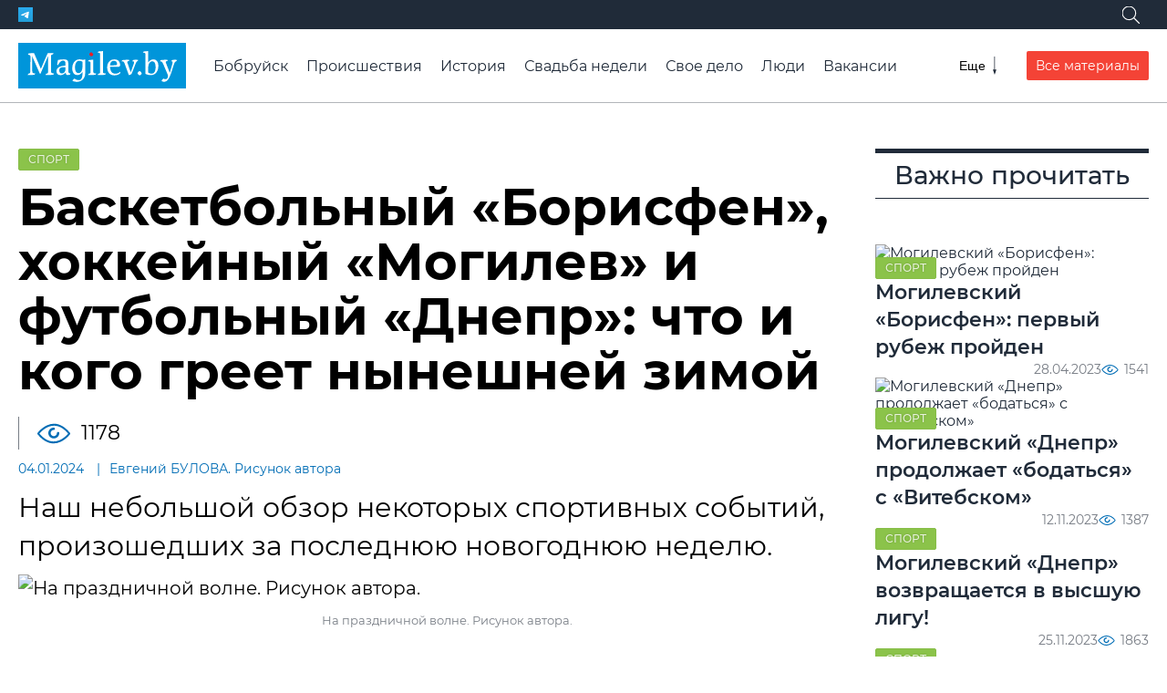

--- FILE ---
content_type: text/html; charset=utf-8
request_url: https://magilev.by/news/2024/01/04/basketbolnyj-borisfen-hokkejnyj-mogilev-i-futbolnyj-dnepr-chto-i-kogo-greet-nyneshnej-zimoj
body_size: 11542
content:
<!DOCTYPE html><html lang=ru><head data-place=113><meta charset=utf-8><meta http-equiv=X-UA-Compatible content=IE=edge><meta name=viewport content="width=device-width, initial-scale=1, shrink-to-fit=no"><title>Баскетбольный «Борисфен», хоккейный «Могилев» и футбольный «Днепр»: что и кого греет нынешней зимой | magilev.by</title><meta name=description content="Наш небольшой обзор некоторых спортивных событий, произошедших за последнюю новогоднюю неделю."><meta name=keywords content="рыцари победив в финальной игре, как в конце 2023 года капитан команды, команда на последнем месте в экстралиге, и в то же время болельщиков могилевского, 13 января проведет очередную игру в витебске с"><meta property=og:title content="Баскетбольный «Борисфен», хоккейный «Могилев» и футбольный «Днепр»: что и кого греет нынешней зимой"><meta property=og:description content="Наш небольшой обзор некоторых спортивных событий, произошедших за последнюю новогоднюю неделю."><meta name=twitter:card content=summary_large_image><meta property=og:site_name content=проМогилев><meta property=og:type content=article><meta name=application-name content=проМогилев><meta name=theme-color content=#466CA3><meta name=mobile-web-app-capable content=yes><link rel=image_src href=https://media.magilev.by/gT_AAAAAAADGsiF4BUg/page.jpeg><meta property=og:image content=https://media.magilev.by/gT_AAAAAAADGsiF4BUg/page.jpeg><meta name=twitter:image content=https://media.magilev.by/gT_AAAAAAADGsiF4BUg/page.jpeg><link rel=icon type=image/png sizes=512x512 href=https://media.magilev.by/file/assets/fav-512.png><link rel=icon type=image/png sizes=128x128 href=https://media.magilev.by/file/assets/fav-128.png><link rel=icon type=image/png sizes=64x64 href=https://media.magilev.by/file/assets/fav-64.png><link rel=apple-touch-icon href=https://media.magilev.by/file/assets/fav-512.png><link rel=manifest href=/manifest.json><meta name=yandex-verification content=ca3df6d36cf82f9a><link rel=canonical href=https://magilev.by/news/2024/01/04/basketbolnyj-borisfen-hokkejnyj-mogilev-i-futbolnyj-dnepr-chto-i-kogo-greet-nyneshnej-zimoj><script async src=https://www.googletagmanager.com/gtag/js?id=G-PF77HYT1SL></script><script>
  window.dataLayer = window.dataLayer || [];
  function gtag(){dataLayer.push(arguments);}
  gtag('js', new Date());

  gtag('config', 'G-PF77HYT1SL');
  gtag('config', 'UA-126033838-1');
</script><script>
  (function(m,e,t,r,i,k,a){m[i]=m[i]||function(){(m[i].a=m[i].a||[]).push(arguments)};
    m[i].l=1*new Date();k=e.createElement(t),a=e.getElementsByTagName(t)[0],k.async=1,k.src=r,a.parentNode.insertBefore(k,a)})
  (window, document, "script", "https://mc.yandex.ru/metrika/tag.js", "ym");

  ym(86529871, "init", {
    clickmap:true,
    trackLinks:true,
    accurateTrackBounce:true,
    webvisor:true
  });
</script><noscript><div><img src=https://mc.yandex.ru/watch/86529871 style="position:absolute; left:-9999px;"alt></div></noscript><script async src=https://pagead2.googlesyndication.com/pagead/js/adsbygoogle.js?client=ca-pub-7674021519504941 crossorigin></script><link rel=dns-prefetch href=https://media.magilev.by><style>
      :root {
          --logo-src: url('https://media.magilev.by/file/assets/logo.svg');
          --logo-small-src: url('https://media.magilev.by/file/assets/logo-small.svg');
      }
  </style><link rel=stylesheet href=/static/vbcms/assets/main.TLnwK2YE.css><link rel=stylesheet href=/static/vbcms/assets/index.DGg0IuuT.css><link rel=stylesheet href=/static/vbcms/assets/index.BNNusbU_.css><link rel=stylesheet href=/static/vbcms/assets/index.DUy1R62M.css><link rel=stylesheet href=/static/vbcms/assets/index.zvdx4pZY.css><link rel=stylesheet href=/static/vbcms/assets/index.Be4tz_zY.css><link rel=stylesheet href=/static/vbcms/assets/index.BGUpFfCZ.css><link rel=stylesheet href=/static/vbcms/assets/index.Cv5bQi_X.css><link rel=stylesheet href=/static/vbcms/assets/index.DLBrIRSo.css><link rel=stylesheet href=/static/vbcms/assets/index.B5tM7FPy.css><body><div class="b b_header"data-place=2></div><div class=header-spacer></div><header class=header><div class=header__top><div class=header__top-container><div class=header__social><a href=https://t.me/magilev target=telegram class="social-icon__wrapper_telegram header__social-item"><span class="social-icon__ico social-icon__ico_telegram"></span></a></div><div class=search-wrapper><form class="search-form search-form_hidden"id=sf1 action=/search/><input type=search name=query class=search-form__input placeholder=Поиск...><button aria-label=Поиск class=search-form__submit><span class=search-form__submit-icon></span></button></form><button class="search-form-toggle search-form-toggle_white"aria-label=Поиск data-form-id=sf1><span class=search-form-toggle__icon></span></button></div></div></div><div class=header__main><a href=/ class=header__logo></a><div class=header__main-items><div class="search-wrapper header__main-search"><form class="search-form search-form_hidden header__main-search"id=sf2 action=/search/><input type=search name=query class=search-form__input placeholder=Поиск...><button aria-label=Поиск class=search-form__submit><span class=search-form__submit-icon></span></button></form><button class=search-form-toggle aria-label=Поиск data-form-id=sf2><span class=search-form-toggle__icon></span></button></div><div class="menu menu_closed header__menu"><nav class=menu__list><a href=https://magilev.by/news/rubric/bobrujsk class=menu__item>Бобруйск</a><a href=/news/rubric/proisshestviya class=menu__item>Происшествия</a><a href=/news/rubric/istoriya class=menu__item>История</a><a href=/news/rubric/svadba-nedeli class=menu__item>Свадьба недели</a><a href=/news/rubric/lichnoe-delo class=menu__item>Свое дело</a><a href=/news/rubric/chelovek class=menu__item>Люди</a><a href=/news/rubric/vakansii class=menu__item>Вакансии</a><a href=/news/rubric/moj-dohod class=menu__item>Мой доход</a><a href=/news/rubric/zdorove class=menu__item>Здоровье</a><a href=/news/rubric/turizm-i-otdyih class=menu__item>Туризм и отдых</a><a href=/news/rubric/agrousadby class=menu__item>Агроусадьбы</a><a href=/news/rubric/video-vb class=menu__item>Видео</a><a href=/afisha/ class=menu__item>Афиша</a><a href=/orgs/ class=menu__item>Организации</a><a href=/page/about class=menu__item>Связаться с редакцией</a><a href=/page/to-adv class=menu__item>Разместить рекламу</a></nav><button class=menu__toggle aria-label=Меню><span class=menu__toggle-label>Еще</span> <span class=menu__toggle-icon></span></button></div><a href=/news/ class="button button_red header__all-materials-btn">Все материалы</a></div></div></header><div class="b b_under-header"data-place=122></div><div class="page page_topspace page_width-container"><div class=page__main><main class=main><div class="b b_detail-header"data-place=106></div><article class=content-detail itemscope itemtype=http://schema.org/Article><div class="tags-list content-detail__tags"><a style="order: -10"href=/news/rubric/sport class="tag tag_color_green tags-list__item">Спорт</a></div><div class=content-detail__title><h1 itemprop=name>Баскетбольный «Борисфен», хоккейный «Могилев» и футбольный «Днепр»: что и кого греет нынешней зимой</h1><span class=content-detail__stat-space></span><span class="indicator indicator_views content-detail__stat-views">1178</span></div><div class=content-detail__meta><span class=content-detail__meta-item><time datetime=2024-01-04T09:47:56Z class=_smarttime>04.01.2024</time></span><span class=content-detail__meta-item>Евгений БУЛОВА. Рисунок автора</span></div><div class=content-detail__desc>Наш небольшой обзор некоторых спортивных событий, произошедших за последнюю новогоднюю неделю.</div><div itemprop=articleBody class="content-body content-detail__body"><figure class="photo align-center"><img itemprop=image data-src=https://media.magilev.by/gT_AAAAAAADGsiF4BUg/photo.webp data-srcset="https://media.magilev.by/gT_AAAAAAADGsiF4BUg/w460.webp 460 https://media.magilev.by/gT_AAAAAAADGsiF4BUg/photo.webp 1040 https://media.magilev.by/gT_AAAAAAADGsiF4BUg/full.webp 1920"alt="На праздничной волне. Рисунок автора."class=img-lazy><figcaption>На праздничной волне. Рисунок автора.</figcaption></figure><figure class="embed-b embed align-center"><div class="b b_content-1"data-place=116 ind=1></div></figure><p>Безусловно, самого большого «респекта» заслуживают баскетболисты могилевского «Борисфена», на исходе минувшего года завоевавшие Кубок Беларуси. Впервые в своей истории! «Рыцари», победив в финальной игре «Гродно-93» со счетом 83:75, действительно порадовали себя и своих болельщиков, малость истосковавшихся по большим победам своей любимой команды. И тут вот такой замечательный новогодний подарок.<p>Тем временем «Борисфен», продолжая лидировать в высшей лиге мужского чемпионата страны, 13 января проведет очередную игру в Витебске с «Рубоном».<p>Также в Витебске будет гостить и наша хоккейная команда «Могилев», но чуть раньше – игра очередного тура пройдет уже завтра, 5 января; следующая – там же через день, 7 числа.<p>Правда, в отличие от баскетбольного «Борисфена» хоккейный «Могилев» пока не может похвастаться какими-то достижениями, команда на последнем месте в экстралиге. А учитывая факт того, что «Витебск» возглавляет турнирную таблицу, ждать кардинальных изменений ситуации после этой поездки особо не приходится.<p>Зимнее затишье пока на футбольных полях. И в то же время болельщиков могилевского «Днепра» греет мысль о том, что нынешний сезон наши проведут в высшем дивизионе. Что ни говори, а наблюдать с трибуны стадиона «Спартак» игры против минского «Динамо» или гродненского «Немана», куда привлекательнее, чем следить, к примеру, за противостоянием, с «Нивой» из Долбизно (при всем уважении к этой самобытной команде).<p>Благостные эмоции владеют болельщиками «Днепра» и после того, как в конце 2023 года капитан команды, полузащитник, лучший бомбардир первой лиги Юрий Клочков продлил контракт с нашим клубом.<figure class="embed-b embed align-center"><div class="b b_content-2"data-place=117 ind=2></div></figure><p>Нет, еще по ходу сезона Юрий не раз говорил о том, что не собирается покидать команду в случае выхода в «вышку»… Но ведь в футболе (как и в жизни) всякое случается, перспективного футболиста, наверное, с радостью приняли бы в куда более респектабельных на сегодня клубах. Но Юра слово сдержал.<p></div></article><div class="b b_detail-before-comments"data-place=107></div><div class=content-detail-section><h4 class=content-detail-section__title>Еще по теме:</h4><div class=content-detail-section__body><div class=content-detail-section__item><article class="content-card content-card_size-md"><div class=content-card__image-outer><a class="content-card__image-placeholder content-card__image-link"href=/news/2024/01/04/poiskoviki-pytayutsya-ustanovit-lichnost-poteryavshej-pamyat-zhenshiny-v-minske-posmotrite-vy-ee-ranshe-ne-videli><picture class="content-card__image content-card__image-link img-preset_list-305"><source data-srcset=https://media.magilev.by/gT_AAAAAAADGrqFQA4k/list-420.webp media="(width <= 600px)"><source data-srcset=https://media.magilev.by/gT_AAAAAAADGrqFQA4k/list-305.webp media="(width > 600px)"><img data-src=https://media.magilev.by/gT_AAAAAAADGrqFQA4k/list-305.webp class=img-lazy alt></picture> </a><div class="tags-list content-card__tags"><a style="order: -24"href=/news/rubric/proisshestviya class="tag tag_color_black tags-list__item">Происшествия</a></div></div><div class=content-card__body><a href=/news/2024/01/04/poiskoviki-pytayutsya-ustanovit-lichnost-poteryavshej-pamyat-zhenshiny-v-minske-posmotrite-vy-ee-ranshe-ne-videli><h3 class=content-card__title>Поисковики пытаются установить личность потерявшей память женщины в Минске: посмотрите, вы ее раньше не видели? (дополнено)</h3></a></div></article></div><div class=content-detail-section__item><article class="content-card content-card_size-md"><div class=content-card__image-outer><a class="content-card__image-placeholder content-card__image-link"href=/news/2024/01/04/minchanin-zaderzhan-za-intim-perepisku-so-shkolnicej><picture class="content-card__image content-card__image-link img-preset_list-305"><source data-srcset=https://media.magilev.by/gT_AAAAAAADGroFQA1U/list-420.webp media="(width <= 600px)"><source data-srcset=https://media.magilev.by/gT_AAAAAAADGroFQA1U/list-305.webp media="(width > 600px)"><img data-src=https://media.magilev.by/gT_AAAAAAADGroFQA1U/list-305.webp class=img-lazy alt="Минчанин задержан за интим-переписку со школьницей"></picture> </a><div class="tags-list content-card__tags"><a style="order: -24"href=/news/rubric/proisshestviya class="tag tag_color_black tags-list__item">Происшествия</a></div></div><div class=content-card__body><a href=/news/2024/01/04/minchanin-zaderzhan-za-intim-perepisku-so-shkolnicej><h3 class=content-card__title>Минчанин задержан за интим-переписку со школьницей</h3></a></div></article></div><div class=content-detail-section__item><article class="content-card content-card_size-md"><div class=content-card__image-outer><a class="content-card__image-placeholder content-card__image-link"href=/news/2024/01/04/pryamye-linii-s-rukovodstvom-mogileva-projdut-6-yanvarya><picture class="content-card__image content-card__image-link img-preset_list-305"><source data-srcset=https://media.magilev.by/gLHQAAAAAABm6iE8AoI/list-420.webp media="(width <= 600px)"><source data-srcset=https://media.magilev.by/gLHQAAAAAABm6iE8AoI/list-305.webp media="(width > 600px)"><img data-src=https://media.magilev.by/gLHQAAAAAABm6iE8AoI/list-305.webp class=img-lazy alt="«Прямые линии» с руководством Могилева пройдут 6 января"></picture> </a><div class="tags-list content-card__tags"><a style="order: -16"href=/news/rubric/obschestvo class="tag tag_color_blue tags-list__item">Общество</a><a style="order: -23"href=/news/rubric/priemnaya class="tag tag_color_middle-gray tags-list__item">Прямая линия</a></div></div><div class=content-card__body><a href=/news/2024/01/04/pryamye-linii-s-rukovodstvom-mogileva-projdut-6-yanvarya><h3 class=content-card__title>«Прямые линии» с руководством Могилева пройдут 6 января</h3></a></div></article></div><div class=content-detail-section__item><article class="content-card content-card_size-md"><div class=content-card__image-outer><a class="content-card__image-placeholder content-card__image-link"href=/news/2024/01/04/v-belarusi-v-novogodnyuyu-noch-na-linii-101-i-112-postupilo-627-zvonkov><picture class="content-card__image content-card__image-link img-preset_list-305"><source data-srcset=https://media.magilev.by/gSmQAAAAAAC38sF4BP0/list-420.webp media="(width <= 600px)"><source data-srcset=https://media.magilev.by/gSmQAAAAAAC38sF4BP0/list-305.webp media="(width > 600px)"><img data-src=https://media.magilev.by/gSmQAAAAAAC38sF4BP0/list-305.webp class=img-lazy alt="В Беларуси в новогоднюю ночь на линии 101 и 112 поступило 627 звонков"></picture> </a><div class="tags-list content-card__tags"><a style="order: -24"href=/news/rubric/proisshestviya class="tag tag_color_black tags-list__item">Происшествия</a></div></div><div class=content-card__body><a href=/news/2024/01/04/v-belarusi-v-novogodnyuyu-noch-na-linii-101-i-112-postupilo-627-zvonkov><h3 class=content-card__title>В Беларуси в новогоднюю ночь на линии 101 и 112 поступило 627 звонков</h3></a></div></article></div></div></div><div class=content-detail-footer><div class=content-detail-footer__item><div class=share-buttons-label>Поделиться:</div><div class=share-buttons></div></div><div class="content-detail-footer__item content-detail-footer__item_email-us"><a href=/contact/?u=/news/2024/01/04/basketbolnyj-borisfen-hokkejnyj-mogilev-i-futbolnyj-dnepr-chto-i-kogo-greet-nyneshnej-zimoj>Написать нам</a></div></div></main><aside class=sidebar><div class="b b_detail-sidebar-1"data-place=104></div><div class="b b_detail-sidebar-2"data-place=111></div><div class=sidebar__item><h4 class=sidebar__item-title>Важно прочитать</h4><div class=sidebar__content-list><article class="content-card content-card_size-md"><div class=content-card__image-outer><a class="content-card__image-placeholder content-card__image-link"href=/news/2023/04/28/mogilevskij-borisfen-pervyj-rubezh-projden><picture class="content-card__image content-card__image-link img-preset_list-305"><source data-srcset=https://media.magilev.by/gTAQAAAAAAC8laFP8sU/list-420.webp media="(width <= 600px)"><source data-srcset=https://media.magilev.by/gTAQAAAAAAC8laFP8sU/list-305.webp media="(width > 600px)"><img data-src=https://media.magilev.by/gTAQAAAAAAC8laFP8sU/list-305.webp class=img-lazy alt="Могилевский «Борисфен»: первый рубеж пройден"></picture> </a><div class="tags-list content-card__tags"><a style="order: -10"href=/news/rubric/sport class="tag tag_color_green tags-list__item">Спорт</a></div></div><div class=content-card__body><a href=/news/2023/04/28/mogilevskij-borisfen-pervyj-rubezh-projden><h3 class=content-card__title>Могилевский «Борисфен»: первый рубеж пройден</h3></a></div><footer class="content-card__footer stat-group"><span class=stat-group__item><time datetime=2023-04-28T08:37:51Z class=_smarttime>28.04.2023</time></span><span class=stat-group__item><span class="indicator indicator_views">1541</span></span></footer></article><article class="content-card content-card_size-md"><div class=content-card__image-outer><a class="content-card__image-placeholder content-card__image-link"href=/news/2023/11/12/mogilevskij-dnepr-prodolzhaet-bodatsya-s-vitebskom><picture class="content-card__image content-card__image-link img-preset_list-305"><source data-srcset=https://media.magilev.by/gTxwAAAAAADE14F4BWQ/list-420.webp media="(width <= 600px)"><source data-srcset=https://media.magilev.by/gTxwAAAAAADE14F4BWQ/list-305.webp media="(width > 600px)"><img data-src=https://media.magilev.by/gTxwAAAAAADE14F4BWQ/list-305.webp class=img-lazy alt="Могилевский «Днепр» продолжает «бодаться» с «Витебском»"></picture> </a><div class="tags-list content-card__tags"><a style="order: -10"href=/news/rubric/sport class="tag tag_color_green tags-list__item">Спорт</a></div></div><div class=content-card__body><a href=/news/2023/11/12/mogilevskij-dnepr-prodolzhaet-bodatsya-s-vitebskom><h3 class=content-card__title>Могилевский «Днепр» продолжает «бодаться» с «Витебском»</h3></a></div><footer class="content-card__footer stat-group"><span class=stat-group__item><time datetime=2023-11-12T14:00:00Z class=_smarttime>12.11.2023</time></span><span class=stat-group__item><span class="indicator indicator_views">1387</span></span></footer></article><article class="content-card content-card_size-md"><div class="tags-list content-card__tags"><a style="order: -10"href=/news/rubric/sport class="tag tag_color_green tags-list__item">Спорт</a></div><div class=content-card__body><a href=/news/2023/11/25/mogilevskij-dnepr-vozvrashaetsya-v-vysshuyu-ligu><h3 class=content-card__title>Могилевский «Днепр» возвращается в высшую лигу!</h3></a></div><footer class="content-card__footer stat-group"><span class=stat-group__item><time datetime=2023-11-25T14:30:07Z class=_smarttime>25.11.2023</time></span><span class=stat-group__item><span class="indicator indicator_views">1863</span></span></footer></article><article class="content-card content-card_size-md"><div class="tags-list content-card__tags"><a style="order: -10"href=/news/rubric/sport class="tag tag_color_green tags-list__item">Спорт</a></div><div class=content-card__body><a href=/news/2022/11/18/mogilevskie-hokkeisty-dvazhdy-ustupili-vitebsku-opyat-na-samom-dne-ekstraligi><h3 class=content-card__title>Могилевские хоккеисты дважды уступили «Витебску». Опять на самом дне Экстралиги</h3></a></div><footer class="content-card__footer stat-group"><span class=stat-group__item><time datetime=2022-11-18T06:21:05Z class=_smarttime>18.11.2022</time></span><span class=stat-group__item><span class="indicator indicator_views">1029</span></span></footer></article></div></div><div class=sidebar__item><div class=news-list><a href=/news/news/> <h4 class=news-list__header>Свежие новости</h4> </a><div class=news-list__list><a class=news-list__item href=/news/2026/01/23/sneg-gololed-do-10-gradusov-moroza-pogoda-v-mogileve-23-yanvarya> <span class=news-list__item-title>Снег, гололед, до 10 градусов мороза: погода в Могилеве 23 января <time datetime=2026-01-23T05:40:00Z class="news-list__stat _smarttime">05:40</time></span> </a><a class=news-list__item href=/news/2026/01/22/v-belarusi-rastet-chislo-zabolevshih-ori-i-grippom-rekomendacii-minzdrava> <span class=news-list__item-title>В Беларуси растет число заболевших ОРИ и гриппом. Рекомендации Минздрава <time datetime=2026-01-22T15:00:00Z class="news-list__stat _smarttime">22.01.2026</time></span> </a><a class=news-list__item href=/news/2026/01/22/lidery-19-stran-v-davose-uchredili-sovet-mira> <span class=news-list__item-title>Лидеры 19 стран в Давосе учредили Совет мира <time datetime=2026-01-22T14:00:00Z class="news-list__stat _smarttime">22.01.2026</time></span> </a><a class=news-list__item href=/news/2026/01/22/dlya-ryada-specialnostej-v-vuzah-belarusi-izmenyat-vstupitelnye-ispytaniya> <span class=news-list__item-title>Для ряда специальностей в вузах Беларуси изменят вступительные испытания <time datetime=2026-01-22T13:14:00Z class="news-list__stat _smarttime">22.01.2026</time></span> </a><a class=news-list__item href=/news/2026/01/22/metkost-udacha-azart-chempionat-po-metaniyu-valenka-projdet-24-yanvarya-v-mogileve> <span class=news-list__item-title>Меткость, удача, азарт: чемпионат по метанию валенка пройдет 24 января в Могилеве <time datetime=2026-01-22T12:42:00Z class="news-list__stat _smarttime">22.01.2026</time></span> </a><div class="b b_detail-news-list-inside"data-place=121></div><a class=news-list__item href=/news/2026/01/22/7-j-mikrorajon-drugoj-mir-v-sravnenii-s-nashej-skripochkoj-zhizn-glazami-bobrujchan> <span class=news-list__item-title>«7-й микрорайон – другой мир в сравнении с нашей Скрипочкой». Жизнь глазами бобруйчан <time datetime=2026-01-22T12:00:00Z class="news-list__stat _smarttime">22.01.2026</time></span> </a><a class=news-list__item href=/news/2026/01/22/24-yanvarya-na-voprosy-mogilevchan-otvetit-zamestitel-predsedatelya-gorispolkoma> <span class=news-list__item-title>24 января на вопросы могилевчан ответит заместитель председателя горисполкома <time datetime=2026-01-22T11:36:00Z class="news-list__stat _smarttime">22.01.2026</time></span> </a><a class=news-list__item href=/news/2026/01/22/v-belarusi-novyj-ministr-finansov-im-stal-vladislav-tatarinovich> <span class=news-list__item-title>В Беларуси новый министр финансов – им стал Владислав Татаринович <time datetime=2026-01-22T11:00:00Z class="news-list__stat _smarttime">22.01.2026</time></span> </a><a class=news-list__item href=/news/2026/01/22/kursy-valyut-na-22-yanvarya> <span class=news-list__item-title>Курсы валют на 22 января <time datetime=2026-01-22T10:11:49Z class="news-list__stat _smarttime">22.01.2026</time></span> </a><a class=news-list__item href=/news/2026/01/22/za-vzyatki-zaderzhan-zamestitel-direktora-odnogo-iz-krupnejshih-predpriyatij-apk-grodnenskoj-oblasti> <span class=news-list__item-title>За взятки задержан заместитель директора одного из крупнейших предприятий АПК Гродненской области <time datetime=2026-01-22T10:10:00Z class="news-list__stat _smarttime">22.01.2026</time></span> </a><a class=news-list__item href=/news/2026/01/22/minsvyazi-ustanovleny-trebovaniya-po-skorosti-peredache-dannyh-operatorami-sotovoj-svyazi> <span class=news-list__item-title>Минсвязи: установлены требования по скорости передаче данных операторами сотовой связи <time datetime=2026-01-22T09:36:00Z class="news-list__stat _smarttime">22.01.2026</time></span> </a><a class=news-list__item href=/news/2026/01/22/galina-miheeva-byvshij-direktor-10-j-shkoly-kto-hochet-byt-aktivnym-tot-budet> <span class=news-list__item-title>Галина Михеева, бывший директор 10-й школы: «Кто хочет быть активным, тот будет» <time datetime=2026-01-22T09:00:00Z class="news-list__stat _smarttime">22.01.2026</time></span> </a><a class=news-list__item href=/news/2026/01/22/avtolyubitel-v-mogilevskom-rajone-grubo-narushil-pravila-i-edva-ne-ustroil-sereznoe-dtp> <span class=news-list__item-title>Автолюбитель в Могилевском районе грубо нарушил правила и едва не устроил серьезное ДТП <time datetime=2026-01-22T08:40:17Z class="news-list__stat _smarttime">22.01.2026</time></span> </a><a class=news-list__item href=/news/2026/01/22/v-mogilevskom-rajone-prodavec-magazina-brala-iz-kassy-nalichku-na-lichnye-nuzhdy> <span class=news-list__item-title>В Могилевском районе продавец магазина брала из кассы наличку «на личные нужды» <time datetime=2026-01-22T07:59:27Z class="news-list__stat _smarttime">22.01.2026</time></span> </a><a class=news-list__item href=/news/2026/01/22/mvd-informaciya-o-tom-chto-grazhdanka-indii-popala-v-belarusi-v-trudovoe-rabstvo-okazalos-fejkom> <span class=news-list__item-title>МВД: информация о том, что гражданка Индии попала в Беларуси в трудовое рабство, оказалось фейком <time datetime=2026-01-22T07:28:00Z class="news-list__stat _smarttime">22.01.2026</time></span> </a><a class=news-list__item href=/news/2026/01/22/zima-v-mogileve-snegoviki-na-mnogoe-sposobny> <span class=news-list__item-title>Зима в Могилеве: снеговики на многое способны <time datetime=2026-01-22T06:52:00Z class="news-list__stat _smarttime">22.01.2026</time></span> </a><a class=news-list__item href=/news/2026/01/22/opyt-eksperimentov-igorya-bespalova-predstavlen-v-vystavochnom-zale-mogileva-fotoreportazh> <span class=news-list__item-title>«Опыт экспериментов» Игоря Беспалова представлен в Выставочном зале Могилева. Фоторепортаж <time datetime=2026-01-22T06:15:00Z class="news-list__stat _smarttime">22.01.2026</time></span> </a><a class=news-list__item href=/news/2026/01/22/nebolshoj-sneg-i-do-8-gradusov-moroza-pogoda-v-mogileve-22-yanvarya> <span class=news-list__item-title>Небольшой снег и до 8 градусов мороза: погода в Могилеве 22 января <time datetime=2026-01-22T05:40:00Z class="news-list__stat _smarttime">22.01.2026</time></span> </a><a class=news-list__item href=/news/2026/01/21/mioma-matki-kogda-operaciya-obyazatelna-intervyu-s-ginekologom-medcentra-a-klinika-goroda-mogileva> <span class=news-list__item-title>Миома матки: когда операция обязательна? Интервью с гинекологом медцентра «А-Клиника» города Могилева <time datetime=2026-01-21T17:15:00Z class="news-list__stat _smarttime">21.01.2026</time></span> </a><a class=news-list__item href=/news/2026/01/21/kvartiry-i-doma-v-bobrujske-i-regione-chto-novogo-na-rynke-zhilya-v-yanvare-2026-goda> <span class=news-list__item-title>Квартиры и дома в Бобруйске и регионе: что нового на рынке жилья в январе 2026 года <time datetime=2026-01-21T15:00:00Z class="news-list__stat _smarttime">21.01.2026</time></span> </a></div></div></div><div class=sidebar__item><h4 class=sidebar__item-title>Досуг</h4><div class=sidebar__content-list><article class="content-card content-card_size-md"><div class=content-card__image-outer><a class="content-card__image-placeholder content-card__image-link"href=/news/2026/01/18/vystavka-rabot-mogilevskogo-hudozhnika-igorya-bespalova-v-mogileve-otkroetsya-21-yanvarya><picture class="content-card__image content-card__image-link img-preset_list-305"><source data-srcset=https://media.magilev.by/gW4wAAAAAADc6oE4knU/list-420.webp media="(width <= 600px)"><source data-srcset=https://media.magilev.by/gW4wAAAAAADc6oE4knU/list-305.webp media="(width > 600px)"><img data-src=https://media.magilev.by/gW4wAAAAAADc6oE4knU/list-305.webp class=img-lazy alt="Выставка работ могилевского художника Игоря Беспалова в Могилеве откроется 21 января"></picture> </a><div class="tags-list content-card__tags"><a style="order: -10"href=/news/rubric/dosug class="tag tag_color_violet tags-list__item">Досуг</a></div></div><div class=content-card__body><a href=/news/2026/01/18/vystavka-rabot-mogilevskogo-hudozhnika-igorya-bespalova-v-mogileve-otkroetsya-21-yanvarya><h3 class=content-card__title>Выставка работ могилевского художника Игоря Беспалова в Могилеве откроется 21 января</h3></a></div><footer class="content-card__footer stat-group"><span class=stat-group__item><time datetime=2026-01-18T08:20:00Z class=_smarttime>18.01.2026</time></span><span class=stat-group__item><span class="indicator indicator_views">203</span></span></footer></article><article class="content-card content-card_size-md"><div class=content-card__image-outer><a class="content-card__image-placeholder content-card__image-link"href=/news/2026/01/15/koncert-klassicheskogo-romansa-v-mogileve><picture class="content-card__image content-card__image-link img-preset_list-305"><source data-srcset=https://media.magilev.by/gW4QAAAAAADc3AEvop4/list-420.webp media="(width <= 600px)"><source data-srcset=https://media.magilev.by/gW4QAAAAAADc3AEvop4/list-305.webp media="(width > 600px)"><img data-src=https://media.magilev.by/gW4QAAAAAADc3AEvop4/list-305.webp class=img-lazy alt="Концерт классического романса в Могилеве"></picture> </a><div class="tags-list content-card__tags"><a style="order: -10"href=/news/rubric/dosug class="tag tag_color_violet tags-list__item">Досуг</a></div></div><div class=content-card__body><a href=/news/2026/01/15/koncert-klassicheskogo-romansa-v-mogileve><h3 class=content-card__title>Концерт классического романса в Могилеве</h3></a></div><footer class="content-card__footer stat-group"><span class=stat-group__item><time datetime=2026-01-15T08:30:00Z class=_smarttime>15.01.2026</time></span><span class=stat-group__item><span class="indicator indicator_views">314</span></span></footer></article><article class="content-card content-card_size-md"><div class=content-card__image-outer><a class="content-card__image-placeholder content-card__image-link"href=/news/2026/01/16/vystavka-zhivopisi-posvyashennaya-belorusskoj-zhenshine-otkrylas-v-muzee-pavla-maslenikova-mogileva><picture class="content-card__image content-card__image-link img-preset_list-305"><source data-srcset=https://media.magilev.by/gW4gAAAAAADc4SF4BhM/list-420.webp media="(width <= 600px)"><source data-srcset=https://media.magilev.by/gW4gAAAAAADc4SF4BhM/list-305.webp media="(width > 600px)"><img data-src=https://media.magilev.by/gW4gAAAAAADc4SF4BhM/list-305.webp class=img-lazy alt></picture> </a><div class="tags-list content-card__tags"><a style="order: -10"href=/news/rubric/dosug class="tag tag_color_violet tags-list__item">Досуг</a></div></div><div class=content-card__body><a href=/news/2026/01/16/vystavka-zhivopisi-posvyashennaya-belorusskoj-zhenshine-otkrylas-v-muzee-pavla-maslenikova-mogileva><h3 class=content-card__title>Выставка живописи, посвященная белорусской женщине, открылась в музее Павла Масленикова Могилева</h3></a></div><footer class="content-card__footer stat-group"><span class=stat-group__item><time datetime=2026-01-16T10:30:00Z class=_smarttime>16.01.2026</time></span><span class=stat-group__item><span class="indicator indicator_views">278</span></span></footer></article><article class="content-card content-card_size-md"><div class=content-card__image-outer><a class="content-card__image-placeholder content-card__image-link"href=/news/2025/12/30/s-2-po-10-yanvarya-novogodnyaya-skazka-premera-spektaklya-trybunal-i-dva-pokaza-pikovoj-damy-afisha-mogilevskogo-dramteatra-na-yanvar><picture class="content-card__image content-card__image-link img-preset_list-305"><source data-srcset=https://media.magilev.by/gWoQAAAAAADbxwE4kpw/list-420.webp media="(width <= 600px)"><source data-srcset=https://media.magilev.by/gWoQAAAAAADbxwE4kpw/list-305.webp media="(width > 600px)"><img data-src=https://media.magilev.by/gWoQAAAAAADbxwE4kpw/list-305.webp class=img-lazy alt></picture> </a><div class="tags-list content-card__tags"><a style="order: -16"href=/news/rubric/kultura class="tag tag_color_bright-green tags-list__item">Культура</a><a style="order: -10"href=/news/rubric/dosug class="tag tag_color_violet tags-list__item">Досуг</a></div></div><div class=content-card__body><a href=/news/2025/12/30/s-2-po-10-yanvarya-novogodnyaya-skazka-premera-spektaklya-trybunal-i-dva-pokaza-pikovoj-damy-afisha-mogilevskogo-dramteatra-na-yanvar><h3 class=content-card__title>С 2 по 10 января – новогодняя сказка, премьера спектакля «Трыбунал» и два показа «Пиковой дамы»: афиша Могилевского драмтеатра на январь</h3></a></div><footer class="content-card__footer stat-group"><span class=stat-group__item><time datetime=2025-12-30T06:44:00Z class=_smarttime>30.12.2025</time></span><span class=stat-group__item><span class="indicator indicator_views">701</span></span></footer></article></div></div></aside></div></div><footer class=footer><div class=footer__container><a class=footer__logo href=/></a><div class=footer__counters></div><nav class=footer__nav><ul class=footer__menu><li><a href=/page/about>Связаться с редакцией</a><li><a href=/page/to-adv>Разместить рекламу</a></ul></nav></div><div class=footer__container><div class=footer__copy>Исключительные права на произведения, размещенные на сайте magilev.by, принадлежат редакции. Перепечатка материалов magilev.by разрешена исключительно с прямой индексируемой гиперссылкой, размещенной в первом абзаце текста.</div><div class=footer__social><a href=https://t.me/magilev target=telegram class="social-icon__wrapper_telegram footer__social-item"><span class="social-icon__ico social-icon__ico_telegram"></span></a></div></div></footer><div class="b b_full-screen"data-place=123></div><script>window['_vc']={"webpush":{"syncUrl":"/api/webpush/sync/","vapidPubKey":"BHgX5x0z9lvlDJjlwuUt6I2KsgUfWAwc-PSoMfQIy_jp9ovKC6CXnUhIuJP_9gAJMF9CPK267BRjj82r1yu-hAI"},"imageAPI":{"origin":"https://media.magilev.by","presets":{"thumb":{"name":"thumb","formats":[0]},"default":{"name":"photo","formats":[0]},"full":{"name":"full","formats":[0]},"default_format":0}},"swUrl":"/sw.js","api":{"b":{"url":"/b/","headPlaceId":113},"contact":"/api/contact/","search":"/api/search/"},"reCaptchaKey":"6LdY-8QUAAAAAMKjt1mjAiBx1gpq_QIuUx9bLQ2k","logging":{"sentry":{"enabled":true,"dsn":"https://4694483a68cd85f6da0e759008f24405@o120065.ingest.us.sentry.io/4508957048897536","env":"proxy","level":"error"},"console":{"enabled":true,"level":"error"}}};window['_vacc']={"id":10360,"cnt":0};</script><script type=module src=/static/vbcms/main.CLJDgS7r.js></script><script type=module src=/static/vbcms/SentryLogger-B4vVcHMf.js></script><script type=module src=/static/vbcms/index-CIfZojRT.js></script><script type=module src=/static/vbcms/index-FRhKVFRi.js></script><script type=module src=/static/vbcms/index-jolK4jHY.js></script><script type=module src=/static/vbcms/index-URNAnZXi.js></script><script type=module src=/static/vbcms/index-BlCxJQ_D.js></script><script type=module src=/static/vbcms/index-D7jXirOA.js></script><script type=module src=/static/vbcms/index-DtcflE5U.js></script><script type=module src=/static/vbcms/stickySidebar-ZA8Od3Fc.js></script><script type=module src=/static/vbcms/lazyload-B6UjoF3C.js></script><script type=module src=/static/vbcms/index-DN0TD2kB.js></script><script type=module src=/static/vbcms/index-KRq_UdPo.js></script><script type=module src=/static/vbcms/ViewerRouter-DJGpxUis.js></script>

--- FILE ---
content_type: text/html; charset=utf-8
request_url: https://www.google.com/recaptcha/api2/aframe
body_size: 266
content:
<!DOCTYPE HTML><html><head><meta http-equiv="content-type" content="text/html; charset=UTF-8"></head><body><script nonce="wh9G-ahSjp-MD7Roo69N3A">/** Anti-fraud and anti-abuse applications only. See google.com/recaptcha */ try{var clients={'sodar':'https://pagead2.googlesyndication.com/pagead/sodar?'};window.addEventListener("message",function(a){try{if(a.source===window.parent){var b=JSON.parse(a.data);var c=clients[b['id']];if(c){var d=document.createElement('img');d.src=c+b['params']+'&rc='+(localStorage.getItem("rc::a")?sessionStorage.getItem("rc::b"):"");window.document.body.appendChild(d);sessionStorage.setItem("rc::e",parseInt(sessionStorage.getItem("rc::e")||0)+1);localStorage.setItem("rc::h",'1769149416571');}}}catch(b){}});window.parent.postMessage("_grecaptcha_ready", "*");}catch(b){}</script></body></html>

--- FILE ---
content_type: text/css
request_url: https://magilev.by/static/vbcms/assets/index.DGg0IuuT.css
body_size: 272
content:
._root_nj8eo_1,._form_nj8eo_7{display:flex;flex-direction:column;gap:20px}._form_rows_nj8eo_13{display:flex;flex-direction:column;gap:10px}._actions_nj8eo_19{display:flex;flex-direction:row;gap:10px;justify-content:flex-end}._formrow_nj8eo_26{display:flex;flex-direction:row;gap:20px}@media(max-width:767px){._formrow_nj8eo_26{flex-direction:column}}._label_nj8eo_37{padding-top:7px;flex:0 0 120px}._label_nj8eo_37>label{font-weight:600}@media(max-width:767px){._label_nj8eo_37{flex:1 1 auto}}._label_required_nj8eo_50>label:before{content:"*";color:var(--vb-color-red, #f44336);margin:0 2px 0 0}._input_nj8eo_56{flex:1 1 auto;display:flex;align-items:stretch;flex-direction:column}._input_nj8eo_56>input,._input_nj8eo_56 textarea{border:1px solid var(--vb-color-light-gray, #b2b5ba);padding:7px 10px;border-radius:5px;outline:none;font-size:16px}._input_nj8eo_56>input:focus-visible,._input_nj8eo_56 textarea:focus-visible{outline:1px solid var(--vb-color-blue, #607d8b)}


--- FILE ---
content_type: application/javascript
request_url: https://magilev.by/static/vbcms/index-FRhKVFRi.js
body_size: 3074
content:
import{r as l,j as r,c as D}from"./jsx-runtime-DIA7CqUQ.js";import{u as P,R as $,b as L,B as Q,N as B}from"./useRecaptcha-CfObn4iP.js";import{V as U,a as V,b as F}from"./main.CLJDgS7r.js";import{c as I}from"./index-_ehqpCVo.js";const N=V,g=U,Y="recaptcha_required",H="recaptcha_invalid",O="query_too_short",T="query_too_long",f="server_error",j="Произошла ошибка во время загрузки результатов, попробуйте позже",X={[f]:j,[Y]:j,[H]:j,[O]:"Введите минимум ".concat(N," символа для поиска"),[T]:"Введите максимум ".concat(g," символов для поиска")};var m=(e=>(e[e.initial=0]="initial",e[e.loading=1]="loading",e[e.ok=2]="ok",e[e.error=3]="error",e))(m||{});const E={query:"",page:0,status:0,items:[],hasNext:!1,errors:[]},Z=(e,t)=>{switch(t.type){case"search_start":return{...e,query:t.payload.query,page:t.payload.page,status:1,errors:[]};case"search_ok":return{query:t.payload.query,page:t.payload.page,status:2,items:t.payload.items,hasNext:t.payload.hasNext,errors:[]};case"search_error":return{...E,query:t.payload.query,page:t.payload.page,status:3,errors:Array.from(new Set(t.payload.errors))};case"search_reset":return E;default:return e}},k=(e,t)=>e.slice(0,t).trim(),K=(e,t,a,n,o)=>{const[s,i]=l.useReducer(Z,E),p=P(t),_=l.useCallback(async(d,c=1)=>{const x=k(d,g);if(x.length===0){i({type:"search_reset",payload:null});return}const h=u=>{i({type:"search_error",payload:{query:d,page:c,errors:u}})};if(x.length<N){h([O]);return}if(x.length>g){h([T]);return}i({type:"search_start",payload:{query:d,page:c}});let R="";try{R=await p()}catch(u){u instanceof $?(a.exception(u,{info:"recaptcha timeout"}),h([f])):u instanceof L?(a.exception(u,{info:"recaptcha execution failure"}),h([f])):(a.exception(u,{info:"recaptcha execute"}),h([f]));return}const b={query:d,page:c};R.length>0&&(b.recaptcha=R);try{const u=await fetch(e,{method:"POST",body:JSON.stringify(b)});if(!u.ok){let S=null;if(u.status===400)try{S=(await u.json()).errors}catch(q){a.exception(q,{info:"error search response parse",query:d,page:c})}h(S||[f]);return}const v=await u.json();i({type:"search_ok",payload:{query:d,page:c,items:v.items,hasNext:v.has_next}});const C=new URLSearchParams({query:d});c>1&&C.set("page",c.toString()),history.pushState({},"",location.pathname+"?"+C.toString())}catch(u){a.exception(u,{info:"search query",query:d,page:c}),h([f])}},[p,i,e,a]);return l.useEffect(()=>{const d=k(n,g);d.length!==0&&_(d,o).catch(c=>{a.exception(c,{info:"initial query failed"})})},[]),[s,_]},G="_root_1h2nr_1",J="_root_roundedright_1h2nr_13",W=({className:e,roundedRight:t=!0,type:a="text",...n})=>r.jsx("input",{className:I(G,t&&J,e),type:a,...n}),z="_root_1ir2g_1",ee="_form_1ir2g_7",te="_input_1ir2g_13",re="_list_1ir2g_20",ae="_navigation_1ir2g_27",ne="_navigationbtn_1ir2g_37",se="_navigationbtn_prev_1ir2g_51",oe="_card_1ir2g_55",ie="_card__imgwr_1ir2g_67",ce="_card__img_1ir2g_67",le="_card__main_1ir2g_80",ue="_card__title_1ir2g_87",de="_card__created_1ir2g_94",w={form:ee,input:te},pe=l.forwardRef(({disabled:e,initialValue:t,onSubmit:a},n)=>{const o=l.useCallback(s=>{s.preventDefault();const p=new FormData(s.target).get("query");typeof p=="string"&&a(p)},[a]);return r.jsxs("form",{onSubmit:o,ref:n,className:w.form,children:[r.jsx(W,{name:"query",className:w.input,defaultValue:t,placeholder:"Введите текст для поиска",roundedRight:!1,disabled:e,minLength:N,maxLength:g}),r.jsx(Q,{color:"primary",disabled:e,children:"Искать"})]})}),y="beatloader-".concat(new Date().getTime()),_e=e=>{if(document.getElementById(y))return;const t=document.createElement("style");t.id=y,document.head.appendChild(t);const a=t.sheet,n="\n    @keyframes ".concat(y," {\n      ").concat(e,"\n    }\n  ");a&&a.insertRule(n,0)},he=(e,t,a)=>({display:"inline-block",backgroundColor:t,width:"".concat(a,"px"),height:"".concat(a,"px"),margin:"2px",borderRadius:"100%",animation:"".concat(y," ").concat(.7/.7,"s ").concat(e%2?"0s":"".concat(.35/.7,"s")," infinite linear"),animationFillMode:"both"});function me({color:e=F["deep-blue"],style:t,count:a=3,size:n=10,...o}){l.useLayoutEffect(()=>{_e("50% {transform: scale(0.75);opacity: 0.2} 100% {transform: scale(1);opacity: 1}")},[]);const s=l.useMemo(()=>({display:"inherit",...t||{}}),[t]),i=l.useMemo(()=>[...Array(a)].map((p,_)=>he(_,e,n)),[a,e,n]);return r.jsx("span",{style:s,...o,children:i.map((p,_)=>r.jsx("span",{style:p},_))})}function A({prev:e=!1,onClick:t}){const a=e?"Назад":"Вперед";return r.jsxs("button",{"aria-label":a,onClick:t,className:I(ne,e&&se),children:[!e&&r.jsx("span",{children:a}),r.jsx("svg",{viewBox:"0 0 30 5",children:r.jsx("g",{transform:"matrix(0 -.90508 1.3682 0 .12278 4.8547)",fill:"none","fill-rule":"evenodd",children:r.jsx("g",{transform:"translate(-1179,-334)",fill:"#202b39",children:r.jsx("g",{transform:"translate(0,270)",children:r.jsx("g",{transform:"translate(364,57)",children:r.jsx("g",{transform:"translate(777)",children:r.jsx("path",{className:"icon",transform:"rotate(90 40.619 17.94)",d:"m46.56 18.44h-16.881v-1h16.881v-2.119l5 2.619-5 2.619z"})})})})})})}),e&&r.jsx("span",{children:a})]})}function fe({item:{title:e,created:t,url:a,image:n}}){let o=t?new Date(t):null;return o.toString()==="Invalid Date"&&(o=null),r.jsxs("article",{className:oe,children:[r.jsx("div",{className:ie,children:n&&r.jsx("a",{href:a,children:r.jsx("img",{className:ce,src:n,alt:e})})}),r.jsxs("main",{className:le,children:[r.jsx("a",{href:a,children:r.jsx("h3",{className:ue,children:e})}),o&&r.jsxs("time",{dateTime:t,className:de,children:[o.getDate().toString().padStart(2,"0"),".",(o.getMonth()+1).toString().padStart(2,"0"),".",o.getFullYear()]})]})]},a)}function xe({status:e,items:t,page:a,hasNextPage:n,onNextClick:o,onPrevClick:s}){switch(e){case m.loading:case m.ok:return t.length===0&&e===m.loading?r.jsx(me,{}):t.length===0?r.jsx("div",{children:r.jsx("p",{children:"К сожалению, ничего не найдено"})}):r.jsxs(r.Fragment,{children:[r.jsx("div",{className:re,children:t.map(i=>r.jsx(fe,{item:i},i.url))}),(n||a>1)&&r.jsxs("div",{className:ae,children:[a>1&&r.jsx(A,{prev:!0,onClick:s}),n&&r.jsx(A,{onClick:o})]})]});case m.error:case m.initial:default:return null}}const M=l.createContext({logger:null,recaptchaKey:""}),ge=()=>l.useContext(M);let ye=0;function Re({errors:e}){const t=l.useMemo(()=>e.map(a=>({id:ye++,item:{text:X[a],level:"error"}})),[e]);return r.jsx(B,{items:t})}function je({searchAPIUrl:e,initialQuery:t,initialPage:a}){const{logger:n,recaptchaKey:o}=ge(),[s,i]=K(e,o,n,t,a),p=l.useCallback(c=>{i(c).catch(x=>{n.exception(x,{info:"form submitted"})})},[i,n]),_=l.useCallback(()=>{i(s.query,s.page-1).catch(c=>{n.exception(c,{info:"form submitted"})}).finally(()=>{window.scrollTo(0,0)})},[i,n,s.query,s.page]),d=l.useCallback(()=>{i(s.query,s.page+1).catch(c=>{n.exception(c,{info:"form submitted"})}).finally(()=>{window.scrollTo(0,0)})},[i,n,s.query,s.page]);return r.jsxs("div",{className:z,children:[r.jsx(Re,{errors:s.errors}),r.jsx(pe,{onSubmit:p,initialValue:t,disabled:s.status===m.loading}),r.jsx(xe,{status:s.status,items:s.items,page:s.page,hasNextPage:s.hasNext,onNextClick:d,onPrevClick:_})]})}function Ee({searchAPIUrl:e,initialQuery:t,initialPage:a,context:n}){return r.jsx(M.Provider,{value:n,children:r.jsx(je,{searchAPIUrl:e,initialQuery:t,initialPage:a})})}async function Se({root:e,searchAPIUrl:t,reCaptchaKey:a,logger:n}){const o=new URLSearchParams(location.search);let s=parseInt(o.get("page"),10);Number.isFinite(s)||(s=1),D.createRoot(e).render(l.createElement(Ee,{initialQuery:o.get("query")||"",initialPage:s,searchAPIUrl:t,context:{logger:n,recaptchaKey:a||""}}))}export{Se as init};


--- FILE ---
content_type: application/javascript
request_url: https://magilev.by/static/vbcms/index-D7jXirOA.js
body_size: 918
content:
import{c as b}from"./index-_ehqpCVo.js";import"./main.CLJDgS7r.js";const _="_ShareButtons_1thj5_1",p="_ShareButtons__svg_1thj5_8",d="_ShareButtons__btn_1thj5_19",S={ShareButtons:_,ShareButtons__svg:p,ShareButtons__btn:d},k=Object.freeze(Object.defineProperty({__proto__:null,ShareButtons:_,ShareButtons__btn:d,ShareButtons__svg:p,default:S},Symbol.toStringTag,{value:"Module"}));function P({service:n,title:t="",description:h="",image:m="",url:r=""}){let a="",s="";switch(n){case"vk":{s="ВКонтакте";const e=new URL("https://vk.com/share.php");e.searchParams.set("title",t),e.searchParams.set("url",r),a=e.toString();break}case"fb":{s="Фэйсбук";const e=new URL("https://facebook.com/sharer/sharer.php");e.searchParams.set("quote",t),e.searchParams.set("u",r),a=e.toString();break}case"telegram":{s="Телеграм";const e=new URL("https://telegram.me/share/url");e.searchParams.set("text",h),e.searchParams.set("url",r),a=e.toString();break}case"x":{s="X";const e="",f="",g="",i=new URL("https://x.com/intent/post");i.searchParams.set("text",t),i.searchParams.set("hashtags",e),i.searchParams.set("via",f),i.searchParams.set("related",g),i.searchParams.set("url",r),a=i.toString();break}case"ok":{s="Одноклассники";const e=new URL("https://connect.ok.ru/offer");e.searchParams.set("text",t),e.searchParams.set("description",h),e.searchParams.set("imageUrl",m),e.searchParams.set("url",r),a=e.toString();break}case"viber":{s="Вайбер";const e="".concat(t," ").concat(r);a=encodeURI("viber://forward?text=".concat(e));break}}const u="Поделиться".concat(s?" в "+s:"");if(!a)return null;const c=document.createElement("span");c.className=b("social-icon social-icon__wrapper social-icon__wrapper_".concat(n),p);const l=document.createElement("span");l.className="social-icon__ico social-icon__ico_".concat(n),c.appendChild(l);const o=document.createElement("a");return o.href=a,o.target="_blank",o.rel="noopener",o.title=u,o.ariaLabel=u,o.className=b(d,k["ShareButtons__btn_".concat(n)]),o.appendChild(c),o}function B(){const n=document.title;let t="";const h=document.querySelector("link[rel='canonical']");h&&(t=h.getAttribute("href")),t||(t=location.toString());let m="";const r=document.querySelector("meta[name='description']");r&&(m=r.getAttribute("content"));let a="";const s=document.querySelector("link[rel='image_src']");s&&(a=s.getAttribute("href"));const u=["fb","vk","ok","x","telegram","viber"].map(l=>P({service:l,title:n,description:m,image:a,url:t})).filter(Boolean),c=document.createElement("div");c.className=_;for(const l of u)c.appendChild(l);return c}const x=async n=>{const t=B();n.appendChild(t)};export{x as default};


--- FILE ---
content_type: application/javascript
request_url: https://magilev.by/static/vbcms/lazyload-B6UjoF3C.js
body_size: 2655
content:
const _=typeof window<"u",S=_&&!("onscroll"in window)||typeof navigator<"u"&&/(gle|ing|ro)bot|crawl|spider/i.test(navigator.userAgent),J=_&&window.devicePixelRatio>1,be={elements_selector:".lazy",container:S||_?document:null,threshold:300,thresholds:null,data_src:"src",data_srcset:"srcset",data_sizes:"sizes",data_bg:"bg",data_bg_hidpi:"bg-hidpi",data_bg_multi:"bg-multi",data_bg_multi_hidpi:"bg-multi-hidpi",data_bg_set:"bg-set",data_poster:"poster",class_applied:"applied",class_loading:"loading",class_loaded:"loaded",class_error:"error",class_entered:"entered",class_exited:"exited",unobserve_completed:!0,unobserve_entered:!1,cancel_on_exit:!0,callback_enter:null,callback_exit:null,callback_applied:null,callback_loading:null,callback_loaded:null,callback_error:null,callback_finish:null,callback_cancel:null,use_native:!1,restore_on_error:!1},P=e=>Object.assign({},be,e),H=function(e,t){let n;const s="LazyLoad::Initialized",a=new e(t);try{n=new CustomEvent(s,{detail:{instance:a}})}catch(l){n=document.createEvent("CustomEvent"),n.initCustomEvent(s,!1,!1,{instance:a})}window.dispatchEvent(n)},he=(e,t)=>{if(t)if(t.length)for(let n,s=0;n=t[s];s+=1)H(e,n);else H(e,t)},r="src",O="srcset",C="sizes",U="poster",f="llOriginalAttrs",q="data",M="loading",K="loaded",Q="applied",me="entered",N="error",W="native",X="data-",Y="ll-status",o=(e,t)=>e.getAttribute(X+t),fe=(e,t,n)=>{const s=X+t;n!==null?e.setAttribute(s,n):e.removeAttribute(s)},p=e=>o(e,Y),$=(e,t)=>fe(e,Y,t),I=e=>$(e,null),z=e=>p(e)===null,pe=e=>p(e)===M,ve=e=>p(e)===N,R=e=>p(e)===W,Ee=[M,K,Q,N],Ie=e=>Ee.indexOf(p(e))>=0,u=(e,t,n,s)=>{e&&typeof e=="function"&&(s===void 0?n===void 0?e(t):e(t,n):e(t,n,s))},h=(e,t)=>{_&&t!==""&&e.classList.add(t)},c=(e,t)=>{_&&t!==""&&e.classList.remove(t)},ke=e=>{e.llTempImage=document.createElement("IMG")},Ae=e=>{delete e.llTempImage},Z=e=>e.llTempImage,k=(e,t)=>{if(!t)return;const n=t._observer;n&&n.unobserve(e)},ye=e=>{e.disconnect()},Le=(e,t,n)=>{t.unobserve_entered&&k(e,n)},T=(e,t)=>{e&&(e.loadingCount+=t)},we=e=>{e&&(e.toLoadCount-=1)},ee=(e,t)=>{e&&(e.toLoadCount=t)},xe=e=>e.loadingCount>0,Oe=e=>e.toLoadCount>0,te=e=>{let t=[];for(let n,s=0;n=e.children[s];s+=1)n.tagName==="SOURCE"&&t.push(n);return t},D=(e,t)=>{const n=e.parentNode;n&&n.tagName==="PICTURE"&&te(n).forEach(t)},ne=(e,t)=>{te(e).forEach(t)},A=[r],se=[r,U],m=[r,O,C],ae=[q],y=e=>!!e[f],le=e=>e[f],oe=e=>delete e[f],b=(e,t)=>{if(y(e))return;const n={};t.forEach((s=>{n[s]=e.getAttribute(s)})),e[f]=n},Ce=e=>{y(e)||(e[f]={backgroundImage:e.style.backgroundImage})},g=(e,t)=>{if(!y(e))return;const n=le(e);t.forEach((s=>{((a,l,i)=>{i?a.setAttribute(l,i):a.removeAttribute(l)})(e,s,n[s])}))},Me=e=>{if(!y(e))return;const t=le(e);e.style.backgroundImage=t.backgroundImage},ce=(e,t,n)=>{h(e,t.class_applied),$(e,Q),n&&(t.unobserve_completed&&k(e,t),u(t.callback_applied,e,n))},re=(e,t,n)=>{h(e,t.class_loading),$(e,M),n&&(T(n,1),u(t.callback_loading,e,n))},d=(e,t,n)=>{n&&e.setAttribute(t,n)},V=(e,t)=>{d(e,C,o(e,t.data_sizes)),d(e,O,o(e,t.data_srcset)),d(e,r,o(e,t.data_src))},Ne=(e,t)=>{D(e,(n=>{b(n,m),V(n,t)})),b(e,m),V(e,t)},ze=(e,t)=>{b(e,A),d(e,r,o(e,t.data_src))},Re=(e,t)=>{ne(e,(n=>{b(n,A),d(n,r,o(n,t.data_src))})),b(e,se),d(e,U,o(e,t.data_poster)),d(e,r,o(e,t.data_src)),e.load()},Te=(e,t)=>{b(e,ae),d(e,q,o(e,t.data_src))},De=(e,t,n)=>{const s=o(e,t.data_bg),a=o(e,t.data_bg_hidpi),l=J&&a?a:s;l&&(e.style.backgroundImage='url("'.concat(l,'")'),Z(e).setAttribute(r,l),re(e,t,n))},Ge=(e,t,n)=>{const s=o(e,t.data_bg_multi),a=o(e,t.data_bg_multi_hidpi),l=J&&a?a:s;l&&(e.style.backgroundImage=l,ce(e,t,n))},He=(e,t,n)=>{const s=o(e,t.data_bg_set);if(!s)return;let a=s.split("|").map((l=>"image-set(".concat(l,")")));e.style.backgroundImage=a.join(),ce(e,t,n)},ie={IMG:Ne,IFRAME:ze,VIDEO:Re,OBJECT:Te},Ve=(e,t)=>{const n=ie[e.tagName];n&&n(e,t)},je=(e,t,n)=>{const s=ie[e.tagName];s&&(s(e,t),re(e,t,n))},Be=["IMG","IFRAME","VIDEO","OBJECT"],Fe=e=>Be.indexOf(e.tagName)>-1,de=(e,t)=>{!t||xe(t)||Oe(t)||u(e.callback_finish,t)},j=(e,t,n)=>{e.addEventListener(t,n),e.llEvLisnrs[t]=n},Se=(e,t,n)=>{e.removeEventListener(t,n)},G=e=>!!e.llEvLisnrs,Je=(e,t,n)=>{G(e)||(e.llEvLisnrs={});const s=e.tagName==="VIDEO"?"loadeddata":"load";j(e,s,t),j(e,"error",n)},L=e=>{if(!G(e))return;const t=e.llEvLisnrs;for(let n in t){const s=t[n];Se(e,n,s)}delete e.llEvLisnrs},_e=(e,t,n)=>{Ae(e),T(n,-1),we(n),c(e,t.class_loading),t.unobserve_completed&&k(e,n)},Pe=(e,t,n,s)=>{const a=R(t);_e(t,n,s),h(t,n.class_loaded),$(t,K),u(n.callback_loaded,t,s),a||de(n,s)},Ue=(e,t,n,s)=>{const a=R(t);_e(t,n,s),h(t,n.class_error),$(t,N),u(n.callback_error,t,s),n.restore_on_error&&g(t,m),a||de(n,s)},w=(e,t,n)=>{const s=Z(e)||e;G(s)||Je(s,(a=>{Pe(0,e,t,n),L(s)}),(a=>{Ue(0,e,t,n),L(s)}))},x=(e,t,n)=>{Fe(e)?((s,a,l)=>{w(s,a,l),je(s,a,l)})(e,t,n):((s,a,l)=>{ke(s),w(s,a,l),Ce(s),De(s,a,l),Ge(s,a,l),He(s,a,l)})(e,t,n)},qe=(e,t,n)=>{e.setAttribute("loading","lazy"),w(e,t,n),Ve(e,t),$(e,W)},B=e=>{e.removeAttribute(r),e.removeAttribute(O),e.removeAttribute(C)},Ke=e=>{D(e,(t=>{B(t)})),B(e)},ue=e=>{D(e,(t=>{g(t,m)})),g(e,m)},Qe=e=>{ne(e,(t=>{g(t,A)})),g(e,se),e.load()},We=e=>{g(e,A)},Xe=e=>{g(e,ae)},Ye={IMG:ue,IFRAME:We,VIDEO:Qe,OBJECT:Xe},Ze=(e,t)=>{(n=>{const s=Ye[n.tagName];s?s(n):Me(n)})(e),((n,s)=>{z(n)||R(n)||(c(n,s.class_entered),c(n,s.class_exited),c(n,s.class_applied),c(n,s.class_loading),c(n,s.class_loaded),c(n,s.class_error))})(e,t),I(e),oe(e)},et=(e,t,n,s)=>{n.cancel_on_exit&&pe(e)&&e.tagName==="IMG"&&(L(e),Ke(e),ue(e),c(e,n.class_loading),T(s,-1),I(e),u(n.callback_cancel,e,t,s))},tt=(e,t,n,s)=>{const a=Ie(e);$(e,me),h(e,n.class_entered),c(e,n.class_exited),Le(e,n,s),u(n.callback_enter,e,t,s),a||x(e,n,s)},nt=(e,t,n,s)=>{z(e)||(h(e,n.class_exited),et(e,t,n,s),u(n.callback_exit,e,t,s))},st=["IMG","IFRAME","VIDEO"],ge=e=>e.use_native&&"loading"in HTMLImageElement.prototype,at=(e,t,n)=>{e.forEach((s=>{st.indexOf(s.tagName)!==-1&&qe(s,t,n)})),ee(n,0)},lt=e=>e.isIntersecting||e.intersectionRatio>0,ot=(e,t)=>{t.forEach((n=>{e.observe(n)}))},ct=(e,t)=>{ye(e),ot(e,t)},rt=(e,t)=>{ge(e)||(t._observer=new IntersectionObserver((n=>{((s,a,l)=>{s.forEach((i=>lt(i)?tt(i.target,i,a,l):nt(i.target,i,a,l)))})(n,e,t)}),(n=>({root:n.container===document?null:n.container,rootMargin:n.thresholds||n.threshold+"px"}))(e)))},$e=e=>Array.prototype.slice.call(e),E=e=>e.container.querySelectorAll(e.elements_selector),it=e=>$e(e).filter(z),dt=e=>ve(e),_t=e=>$e(e).filter(dt),F=(e,t)=>it(e||E(t)),ut=(e,t)=>{_t(E(e)).forEach((n=>{c(n,e.class_error),I(n)})),t.update()},gt=(e,t)=>{_&&(t._onlineHandler=()=>{ut(e,t)},window.addEventListener("online",t._onlineHandler))},$t=e=>{_&&window.removeEventListener("online",e._onlineHandler)},v=function(e,t){const n=P(e);this._settings=n,this.loadingCount=0,rt(n,this),gt(n,this),this.update(t)};v.prototype={update:function(e){const t=this._settings,n=F(e,t);ee(this,n.length),S?this.loadAll(n):ge(t)?at(n,t,this):ct(this._observer,n)},destroy:function(){this._observer&&this._observer.disconnect(),$t(this),E(this._settings).forEach((e=>{oe(e)})),delete this._observer,delete this._settings,delete this._onlineHandler,delete this.loadingCount,delete this.toLoadCount},loadAll:function(e){const t=this._settings;F(e,t).forEach((n=>{k(n,this),x(n,t,this)}))},restoreAll:function(){const e=this._settings;E(e).forEach((t=>{Ze(t,e)}))}},v.load=(e,t)=>{const n=P(t);x(e,n)},v.resetStatus=e=>{I(e)},_&&he(v,window.lazyLoadOptions);export{v as default};
